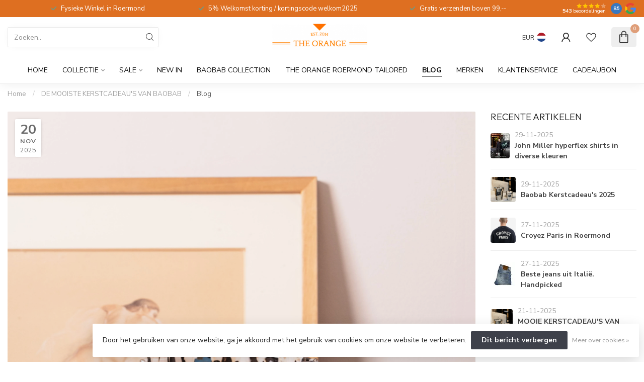

--- FILE ---
content_type: text/javascript;charset=utf-8
request_url: https://www.the-orange.nl/services/stats/pageview.js
body_size: -414
content:
// SEOshop 18-01-2026 10:48:02